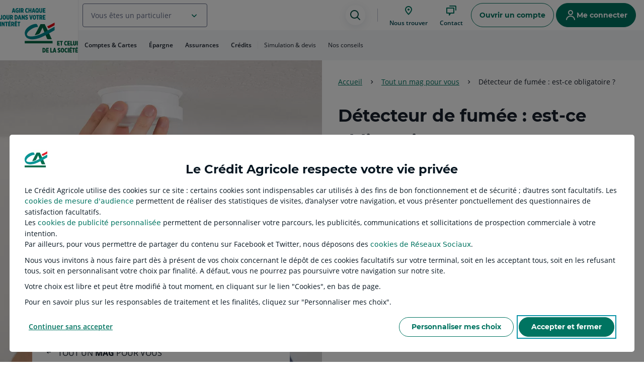

--- FILE ---
content_type: text/css
request_url: https://www.credit-agricole.fr/etc.clientlibs/settings/wcm/designs/ca/npc/clientlibReseauxSociauxShare.min.133c07e67248bcc8972acb10aa57c430.css
body_size: 35
content:
.Modal-emailError{border-color:red}

--- FILE ---
content_type: application/javascript
request_url: https://www.credit-agricole.fr/conf/ca/settings/wcm/segments/national.seg.branche1.js
body_size: 242
content:
if (window.ContextHub && ContextHub.SegmentEngine) {
var S = ContextHub.SegmentEngine.Segment;
var SR = ContextHub.SegmentEngine.SegmentReference;
var P = ContextHub.SegmentEngine.Property;
var O = ContextHub.SegmentEngine.Operator;
var FR = ContextHub.SegmentEngine.ScriptReference;
var D = '/conf/ca/settings/wcm/segments/national/';

new S(["audience\u002Ddefaut",D+"audience\u002Ddefaut",0],new O('and',new O('less\u002Dthan.number',new P("client\/age"),"0")));

}


--- FILE ---
content_type: application/javascript
request_url: https://www.credit-agricole.fr/etc.clientlibs/settings/wcm/designs/ca/npc/clientlibMagazinePart.min.f6b08e80285e5d044dc393fbf1fd035c.js
body_size: 4120
content:
if(typeof global_magPushActu_wcmMode!=="undefined"&&global_magPushActu_wcmMode!=="PREVIEW"&&global_magPushActu_wcmMode!=="EDIT"){var genererGrille=function(){var gridSelector=".magHome-grid";var gridSizerClass="magHome-gridSizer";var gridItemClass="magHome-gridItem";var gridItemSelector="."+gridItemClass;var gridItemClassSquare=gridItemClass+"--square";var gridItemClassLandscape=gridItemClass+"--landscape";var gridItemClassPortrait=gridItemClass+"--portrait";$(gridSelector).each(function(i){var $grid=
$(this);enquire.register(CommonNPC.medias.mqSmMin,{match:function(){var currentWidth=0;var layoutIfNeeded=function(){var newWidth=$grid.width();if(currentWidth!==newWidth){var nbCols=Math.round(newWidth/$grid.find("."+gridSizerClass).outerWidth());var sizerWidth=newWidth/nbCols;var sizerHeight=parseInt(sizerWidth);$grid.find(gridItemSelector).each(function(){var $item=$(this);if($item.hasClass(gridItemClassSquare)||$item.hasClass(gridItemClassLandscape))$item.width(sizerWidth*2);else $item.width(sizerWidth);
if($item.hasClass(gridItemClassSquare)||$item.hasClass(gridItemClassPortrait))$item.height(sizerHeight*2);else $item.height(sizerHeight)});$grid.packery("layout")}};$grid.remove("."+gridSizerClass).prepend('\x3cdiv class\x3d"'+gridSizerClass+'" /\x3e').packery({itemSelector:gridItemSelector,percentPosition:true,transitionDuration:0,resize:false,initLayout:false});$(window).off("load.magHomeGrid debounced-resize.magHomeGrid"+i).on("load.magHomeGrid debounced-resize.magHomeGrid"+i,layoutIfNeeded);layoutIfNeeded()},
unmatch:function(){$grid.packery("destroy").remove("."+gridSizerClass);$grid.find(gridItemSelector).width("").height("");$(window).off("load.magHomeGrid debounced-resize.magHomeGrid"+i)}})})};$(genererGrille)}
$(document).ready(function(){var nomSessionStorage="itemFocus";var nomAttr="id";var listeLiens=$(".js-focus-filtre .js-item-filtre");var i=0;listeLiens.each(function(){$(this).attr("id",i++)});var active=sessionStorage.getItem(nomSessionStorage);if(active){var lienActif=$(".js-focus-filtre a["+nomAttr+"\x3d"+active+"]");lienActif.focus();sessionStorage.removeItem(nomSessionStorage)}listeLiens.click(function(e){var id=$(this).attr(nomAttr);if(!sessionStorage.getItem(nomSessionStorage)||sessionStorage.getItem(nomSessionStorage)!==
id){e.preventDefault();sessionStorage.setItem(nomSessionStorage,id);$(this)[0].click()}});var listeVignette=$(".js-focus-vignette");listeVignette.focus(function(){if(listeVignette.children(".js-layer-vignette").css("visibility","hidden")&&listeVignette.children(".js-layer-vignette").css("opacity","0"))$(this).children(".js-layer-vignette").css("visibility","visible")&&$(this).children(".js-layer-vignette").css("opacity","1")});listeVignette.mouseover(function(){$(this).children(".js-layer-vignette").css("visibility",
"visible");$(this).children(".js-layer-vignette").css("opacity","1")});listeVignette.mouseleave(function(){$(this).children(".js-layer-vignette").css("visibility","hidden");$(this).children(".js-layer-vignette").css("opacity","0")});$(".thematiques-filtre").click(function(){$(".js-focus-filtre").children().eq(0).focus()})});var pathSaved=null;var page=null;var modePublish=typeof global_magPushActu_wcmMode!=="undefined"&&global_magPushActu_wcmMode!=="PREVIEW"&&global_magPushActu_wcmMode!=="EDIT";
function genererPages(){$("a.Pagination-link").on("click",function(e){e.preventDefault();page=encodeURI($(this).text());if(page==="%3C")page=navigationPlus(false);else if(page==="%3E")page=navigationPlus(true);selectionneParametresEnvoi(page,false);$(window).scrollTop(0)})}$(genererPages);function changeUrlNav(url){window.document.location.href=url.replace("/_jcr_content/mag-grilleArticles","").replace("/jcr:content/mag-grilleArticles","")}
function selectionneParametresEnvoi(page,modeMobile){if(pathSaved==null&&magNavigation_Chemin)if(magNavigation_Chemin.indexOf("jcr:content")!=-1)pathSaved=magNavigation_Chemin;else{var path=magNavigation_Chemin.replace(".html","");pathSaved=path.concat("/jcr:content/mag-grilleArticles.html")}if(modePublish&&$("a.cardMagFilter-item--active").length>0){if(modeMobile)var pathPage=pathSaved.concat("?page\x3d",page,"\x26modeMobile\x3dtrue");else var pathPage=pathSaved.concat("?page\x3d",page);var thematique;
var rubrique;var typologie;$("a.cardMagFilter-item--active").each(function(){if($(this).attr("id")=="typologie"){var element=$("a.cardMagFilter-item--active").filter(function(){if($(this).attr("id")=="typologie")return $(this)});typologie=encodeURIComponent(element.text().replace("#",""))}if($(this).parent().parent().attr("id")=="themes"){var element=$("a.cardMagFilter-item--active").filter(function(){if($(this).parent().parent().attr("id")=="themes")return $(this)});thematique=encodeURIComponent(element.text().replace("#",
""))}if($(this).parent().parent().attr("id")=="categories"){var element=$("a.cardMagFilter-item--active").filter(function(){if($(this).parent().parent().attr("id")=="categories")return $(this)});rubrique=encodeURIComponent(element.text())}});var pathAttributes=pathPage;if(thematique&&rubrique)pathAttributes=pathPage.concat("\x26thematique\x3d",thematique,"\x26rubrique\x3d",rubrique);else if(thematique)pathAttributes=pathPage.concat("\x26thematique\x3d",thematique);else if(typologie)pathAttributes=
pathPage.concat("\x26typologie\x3d",typologie);else if(rubrique)pathAttributes=pathPage.concat("\x26rubrique\x3d",rubrique);$("#grilleArticle").parent().parent().load(pathAttributes,function(){+changeUrlNav(pathAttributes);genererGrille();genererFiltres();genererPages();genereAfficherPlus();cardMagFilterGenerate($)})}else{if(modeMobile)var pathPage=pathSaved.concat("?page\x3d",page,"\x26modeMobile\x3dtrue");else var pathPage=pathSaved.concat("?page\x3d",page);$("#grilleArticle").parent().parent().load(pathPage,
function(){changeUrlNav(pathPage);if(modePublish){genererGrille();genererFiltres()}genererPages();genereAfficherPlus();cardMagFilterGenerate($)})}}function genereAfficherPlus(){$(".PaginationMobile").on("click",function(e){e.preventDefault();page=navigationPlus(true);selectionneParametresEnvoi(page,true)})}$(genereAfficherPlus);
function navigationPlus(plus){if(plus)return parseInt(encodeURI($("a.js-pagination-link--active").text()),10)+1;else return parseInt(encodeURI($("a.js-pagination-link--active").text()),10)-1}var magNavigation_CheminSaved=null;
if(typeof global_magPushActu_wcmMode!=="undefined"&&global_magPushActu_wcmMode!=="PREVIEW"&&global_magPushActu_wcmMode!=="EDIT"){var genererFiltres$0=function(){$(".cardMagFilter-item").click(function(e){if(magNavigation_CheminSaved==null&&magNavigation_Chemin)if(magNavigation_Chemin.indexOf("jcr:content")!=-1)magNavigation_CheminSaved=magNavigation_Chemin;else{magNavigation_CheminSaved=magNavigation_Chemin.replace(".html","");magNavigation_CheminSaved=magNavigation_CheminSaved.concat("/jcr:content/mag-grilleArticles.html")}e.preventDefault();
$(this).trigger("loadNewContent");var classeTheme="cardMagFilter-filtersTab--themes";var classeRubrique="cardMagFilter-filtersTab--categories";var myClass=this.className;if(myClass.indexOf("cardMagFilter-item--disabled")>=0)e.preventDefault();else if(myClass.indexOf("cardMagFilter-item--active")>=0)if($(".cardMagFilter-item--active").size()==2){var theme=$(".cardMagFilter-filtersTab--themes .cardMagFilter-item--active").text().substr(1);theme=encodeURIComponent(theme);var rubrique=encodeURIComponent($(".cardMagFilter-filtersTab--categories .cardMagFilter-item--active").text());
if($(e.target).parent().parent().parent().hasClass(classeTheme)){var cheminFinal=magNavigation_CheminSaved.concat("?rubrique\x3d",rubrique);$("#grilleArticle").parent().parent().load(cheminFinal,function(){changeUrlNav(cheminFinal);genererGrille();genererFiltres$0();genererPages();genereAfficherPlus();cardMagFilterGenerate($)})}else if($(e.target).parent().parent().parent().hasClass(classeRubrique)){var cheminFinal=magNavigation_CheminSaved.concat("?thematique\x3d",theme);$("#grilleArticle").parent().parent().load(cheminFinal,
function(){changeUrlNav(cheminFinal);genererGrille();genererFiltres$0();genererPages();genereAfficherPlus();cardMagFilterGenerate($)})}}else $("#grilleArticle").parent().parent().load(magNavigation_CheminSaved,function(){changeUrlNav(magNavigation_CheminSaved);genererGrille();genererFiltres$0();genererPages();genereAfficherPlus();cardMagFilterGenerate($)});else if($(e.target).parent().parent().parent().hasClass(classeTheme)){var thematique=encodeURIComponent($(this).attr("data-filtre"));var cheminFinal=
magNavigation_CheminSaved.concat("?thematique\x3d",thematique);if($("a.cardMagFilter-item--active").size()>0&&$("a.cardMagFilter-item--active").attr("id")=="typologie")$("#grilleArticle").parent().parent().load(magNavigation_CheminSaved,function(){changeUrlNav(cheminFinal);genererGrille();genererFiltres$0();genererPages();genereAfficherPlus();cardMagFilterGenerate($)});else if($("a.cardMagFilter-item--active").size()>0&&$("a.cardMagFilter-item--active").parent().parent().attr("id")=="categories"){var rubrique=
encodeURIComponent($("a.cardMagFilter-item--active").text());var cheminFinalRubriqueThematique=cheminFinal.concat("\x26rubrique\x3d",rubrique);$("#grilleArticle").parent().parent().load(cheminFinalRubriqueThematique,function(){changeUrlNav(cheminFinalRubriqueThematique);genererGrille();genererFiltres$0();genererPages();genereAfficherPlus();cardMagFilterGenerate($)})}else $("#grilleArticle").parent().parent().load(cheminFinal,function(){changeUrlNav(cheminFinal);genererGrille();genererFiltres$0();
genererPages();genereAfficherPlus();cardMagFilterGenerate($)})}else if($(e.target).parent().parent().parent().hasClass(classeRubrique)){var rubrique=encodeURIComponent($(this).attr("data-filtre"));var cheminFinal=magNavigation_CheminSaved.concat("?rubrique\x3d",rubrique);if($("a.cardMagFilter-item--active").size()>0&&$("a.cardMagFilter-item--active").parent().parent().attr("id")=="themes"){var thematique=encodeURIComponent($("a.cardMagFilter-item--active")[0].innerText.replace("#",""));var cheminFinalRubriqueThematique=
cheminFinal.concat("\x26thematique\x3d",thematique);$("#grilleArticle").parent().parent().load(cheminFinalRubriqueThematique,function(){changeUrlNav(cheminFinalRubriqueThematique);genererGrille();genererFiltres$0();genererPages();genereAfficherPlus();cardMagFilterGenerate($)})}else $("#grilleArticle").parent().parent().load(cheminFinal,function(){changeUrlNav(cheminFinal);genererGrille();genererFiltres$0();genererPages();genereAfficherPlus();cardMagFilterGenerate($)})}})};$(genererFiltres$0)}
$(document).ready(function(){$("a.Themes-tag").on("click",function(e){e.preventDefault();var tag=encodeURIComponent($(this).text().split("#")[1]);var category=$(this).hasClass("mag-typologie")?"typologie":"thematique";var newUrl=creerPathLien();newUrl+="?"+category+"\x3d"+tag;window.location.href=newUrl});$("a.ArticleDetail-sectionRubriqueLink").on("click",function(e){e.preventDefault();var rubrique=encodeURI($(this).text());var newUrl=creerPathLien();newUrl+="?rubrique\x3d"+rubrique;window.location.href=
newUrl});$("a.ArticleDetail-iconFolderLink").on("click",function(e){e.preventDefault();var typologie=encodeURI($(this).attr("title"));var newUrl=creerPathLien();newUrl+="?typologie\x3d"+typologie;window.location.href=newUrl});$("a.ArticleDetail-goBackMagTitle").on("click",function(e){e.preventDefault();var newUrl=creerPathLien();window.location.href=newUrl})});
function creerPathLien(){var currentUrl=window.location.href;var currentUrlTb=currentUrl.split("/");var newUrl="";for(var i=0;i<currentUrlTb.length-1;i++)if(i!=0)newUrl+="/"+currentUrlTb[i];else newUrl+=currentUrlTb[i];return newUrl+=".html"}
$(".CheckList").each(function(){var $checklist=$(this);var $steps=$checklist.find(".CheckList-step");var $viewport=$checklist.find(".CheckList-viewport");var itemsViewed=3;var currentIndex=0;var currentHeight=0;var maxIndex=$steps.length-itemsViewed-1;var setSteps=function(index){var currentScroll=0;if(index>maxIndex)index=maxIndex;else if(index<0)index=0;$checklist.find(".CheckList-footerLink--up").toggleClass("CheckList-footerLink--disabled",index===0);$checklist.find(".CheckList-footerLink--down").toggleClass("CheckList-footerLink--disabled",
index===maxIndex);$steps.each(function(i){var $step=$(this);if(i>=index&&i<index+itemsViewed)$step.removeClass("CheckList-step--disabled");else{if(i<index)currentScroll+=$step.outerHeight();$step.addClass("CheckList-step--disabled")}});$viewport.animate({scrollTop:currentScroll});currentIndex=index;return true};var setMaxHeight=function(){var allHeights=[];var maxHeight=0;$steps.each(function(){allHeights.push($(this).outerHeight())});for(var i=2;i<allHeights.length;i++){var currentHeightsSum=allHeights[i]+
allHeights[i-1]+allHeights[i-2];maxHeight=Math.max(maxHeight,currentHeightsSum)}$viewport.height(maxHeight);if(currentHeight!==maxHeight)$.fn.matchHeight._update(false);currentHeight=maxHeight};$checklist.off("click.CheckList.down",".CheckList-footerLink--down").on("click.CheckList.down",".CheckList-footerLink--down",function(e){e.preventDefault();setSteps(currentIndex+3)}).off("click.CheckList.up",".CheckList-footerLink--up").on("click.CheckList.up",".CheckList-footerLink--up",function(e){e.preventDefault();
setSteps(currentIndex-3)}).off("click.CheckList.toggle",".CheckList-stepToggle").on("click.CheckList.toggle",".CheckList-stepToggle",function(e){e.preventDefault();$(this).closest(".CheckList-step").toggleClass("CheckList-step--active");setMaxHeight()});$(window).off("debounced-resize.CheckList").on("debounced-resize.CheckList",function(){setMaxHeight();setSteps(currentIndex)});setSteps(currentIndex);$checklist.addClass("CheckList--init");setMaxHeight()});
function cardMagFilterGenerate(){var $cardFilter=$(".js-cardMagFilter");if($cardFilter.length){var $header=$(".js-Header");var heightHeader=0;var $visibleHeader=$header.filter(":visible");if($visibleHeader.length!==0)heightHeader=$visibleHeader.outerHeight(true);else{$header.show();heightHeader=$header.outerHeight(true);$header.css("display","")}$(".Template").css("margin-top",heightHeader);var STICKY_CLASS="cardMagFilter--sticky";var POPIN_CLASS="cardMagFilter--open";enquire.register(CommonNPC.medias.mqMdMin,
{setup:function(){this.$scrollable=$(window)},match:function(){var stickyOffsetTop=500;var sticky=false;var $anchor=$(".js-cardMagFilter--height");var $scrollable=this.$scrollable;var updateVars=function(){var hearderHeight=NPC?NPC.getHeaderHeight():120;if($anchor.length===0)stickyOffsetTop=$cardFilter.offset().top+$cardFilter.outerHeight()-hearderHeight;else stickyOffsetTop=$anchor.offset().top+$anchor.height()-hearderHeight};var checkSticky=function(){var bandeauAlertHeight=$(".bandeau_alertes").children().length>
1?$($(".bandeau_alertes").children()[1]).outerHeight(true):0;var needSticky=$scrollable.scrollTop()>stickyOffsetTop;if(sticky!==needSticky){if($anchor.length!==0){var $parent=$cardFilter.parent();$parent.css("height",needSticky===false?"":$parent.outerHeight())}$cardFilter.find("\x3e:first-child").css("margin-top",needSticky?bandeauAlertHeight:0);$cardFilter.toggleClass(STICKY_CLASS,needSticky);sticky=needSticky}};var update=function(){updateVars();checkSticky()};if($anchor.length===0)$cardFilter.on("layoutUpdated.magHomeGrid.sticky",
update);else $scrollable.on("debounced-resize.magHomeGrid.sticky",update);$scrollable.on("throttled-scroll.cardMagFilter.sticky",checkSticky);update()},unmatch:function(){$cardFilter.removeClass(STICKY_CLASS);$cardFilter.off("layoutUpdated.magHomeGrid.sticky");this.$scrollable.off("throttled-scroll.cardMagFilter.sticky debounced-resize.magHomeGrid.sticky")}});enquire.register(CommonNPC.medias.mqSmMax,{match:function(){var $bodyHtml=$("body,html");var currentScroll=0;var openPopin=function(e){e.preventDefault();
$cardFilter.addClass(POPIN_CLASS);currentScroll=$bodyHtml.scrollTop();$bodyHtml.addClass("is-overflowHidden");$cardFilter.on("click.magHomeGrid.popinTap",".js-cardMagFilter-filtersNavTabLink",function(e){e.preventDefault();var $link=$(this);var $li=$link.closest(".js-cardMagFilter-filtersNavTab");if(!$li.hasClass("cardMagFilter-filtersNavTab--active")){$li.addClass("cardMagFilter-filtersNavTab--active").siblings(".cardMagFilter-filtersNavTab--active").removeClass("cardMagFilter-filtersNavTab--active");
$($link.attr("href")).addClass("cardMagFilter-filtersTab--active").siblings(".cardMagFilter-filtersTab--active").removeClass("cardMagFilter-filtersTab--active")}})};var closePopin=function(e){e.preventDefault();$cardFilter.removeClass(POPIN_CLASS);$bodyHtml.scrollTop(currentScroll);$bodyHtml.removeClass("is-overflowHidden");$cardFilter.off("click.magHomeGrid.popinTap",".js-cardMagFilter-filtersNavTabLink")};$cardFilter.on("click.magHomeGrid.popin",".js-cardMagFilter-showFilters",openPopin);$cardFilter.on("click.magHomeGrid.popin",
".js-cardMagFilter-hideFilters",closePopin)},unmatch:function(){$cardFilter.off("click.magHomeGrid.popin",".js-cardMagFilter-showFilters");$cardFilter.off("click.magHomeGrid.popin",".js-cardMagFilter-hideFilters");$cardFilter.off("click.magHomeGrid.popinTap",".js-cardMagFilter-filtersNavTabLink")}});$(window).trigger("scroll.bs.scrollspy").trigger("marginChanged.template")}}$(cardMagFilterGenerate);
(function($){$("div[ca-video-player] .magpv-arrow").click(function(){var videoProvider=$(this).parent().data("video-provider");var videoId=$(this).parent().data("video-id");if(videoId&&videoProvider=="YOUTUBE")$(this).parent().html('\x3ciframe type\x3d"text/html" width\x3d"640" height\x3d"360" src\x3d"http://www.youtube.com/embed/'+videoId+'?autoplay\x3d1\x26origin\x3dhttp://www.credit-agricole.fr" frameborder\x3d"0"/\x3e')})})(jQuery);
$(document).ready(function(){var contenuBaliseH1=$("div.cardMagFilter-main \x3e h1 \x3e div").text().trim();if(contenuBaliseH1==""||contenuBaliseH1.length==0)$("div.cardMagFilter-main \x3e h1").remove()});

--- FILE ---
content_type: application/javascript
request_url: https://www.credit-agricole.fr/etc.clientlibs/settings/wcm/designs/ca/npc/clientlibReseauxSociauxShare.min.5da7b20dfb47766e97e14266a7757ce4.js
body_size: 691
content:
var NPC=NPC||{};
$(document).on("ready",function(){var isSNallowed=document.cookie.replace(/(?:(?:^|.*;\s*)isSNallowed\s*=\s*([^;]*).*$)|^.*$/,"$1");if(isSNallowed==="true"){globalMagReseauxSociaux_currentPagePath=window.location.href;if(typeof globalMagReseauxSociaux_titlePage!="undefined"){$("#id_rs_twitter").prop("href","https://twitter.com/intent/tweet?text\x3d"+globalMagReseauxSociaux_titlePage+"%20"+encodeURIComponent(globalMagReseauxSociaux_currentPagePath));$("#id_rs_linkedin").prop("href","https://www.linkedin.com/shareArticle?mini\x3dtrue\x26url\x3d"+
encodeURIComponent(globalMagReseauxSociaux_currentPagePath)+"\x26title\x3d"+globalMagReseauxSociaux_titlePage);$("#id_rs_linkedin").prop("target","_blank")}$("#id_rs_facebook").on("click",function(e){e.preventDefault();postfb()})}});
if(typeof NPC.facebookApiKey!=="undefined"){var isSNallowed=document.cookie.replace(/(?:(?:^|.*;\s*)isSNallowed\s*=\s*([^;]*).*$)|^.*$/,"$1");if(isSNallowed==="true"){window.fbAsyncInit=function(){FB.init({appId:NPC.facebookApiKey,xfbml:true,version:"v2.9"});FB.AppEvents.logPageView()};(function(d,s,id){var js,fjs=d.getElementsByTagName(s)[0];if(d.getElementById(id))return;js=d.createElement(s);js.id=id;js.src="//connect.facebook.net/fr_FR/sdk.js";fjs.parentNode.insertBefore(js,fjs)})(document,"script",
"facebook-jssdk")}}function postfb(){if(typeof NPC.facebookApiKey!=="undefined")FB.ui({method:"share",href:globalMagReseauxSociaux_currentPagePath},function(response){})};

--- FILE ---
content_type: application/javascript
request_url: https://www.credit-agricole.fr/etc.clientlibs/settings/wcm/designs/ca/npc/clientlibHeader.min.96f2aab51d64deba1c946a0cc5ee7ff3.js
body_size: 7500
content:
/*
 modernizr v3.6.0
 Build https://modernizr.com/download?-backgroundblendmode-capture-flexbox-flexwrap-setclasses-dontmin

 Copyright (c)
  Faruk Ates
  Paul Irish
  Alex Sexton
  Ryan Seddon
  Patrick Kettner
  Stu Cox
  Richard Herrera

 MIT License
 {
  "name": "CSS Background Blend Mode",
  "property": "backgroundblendmode",
  "caniuse": "css-backgroundblendmode",
  "tags": ["css"],
  "notes": [
    {
      "name": "CSS Blend Modes could be the next big thing in Web Design",
      "href": " https://medium.com/@bennettfeely/css-blend-modes-could-be-the-next-big-thing-in-web-design-6b51bf53743a"
    }, {
      "name": "Demo",
      "href": "http://bennettfeely.com/gradients/"
    }
  ]
}
! {
  "name": "input[capture] Attribute",
  "property": "capture",
  "tags": ["video", "image", "audio", "media", "attribute"],
  "notes": [{
    "name": "W3C draft: HTML Media Capture",
    "href": "https://www.w3.org/TR/html-media-capture/"
  }]
}
! {
  "name": "Flexbox",
  "property": "flexbox",
  "caniuse": "flexbox",
  "tags": ["css"],
  "notes": [{
    "name": "The _new_ flexbox",
    "href": "http://dev.w3.org/csswg/css3-flexbox"
  }],
  "warnings": [
    "A `true` result for this detect does not imply that the `flex-wrap` property is supported; see the `flexwrap` detect."
  ]
}
! {
  "name": "Flex Line Wrapping",
  "property": "flexwrap",
  "tags": ["css", "flexbox"],
  "notes": [{
    "name": "W3C Flexible Box Layout spec",
    "href": "http://dev.w3.org/csswg/css3-flexbox"
  }],
  "warnings": [
    "Does not imply a modern implementation – see documentation."
  ]
}
!*/
var NPC=NPC||{};NPC.apresChargementInbentaCallback=function(){$("html,body").scrollTop(0);if(typeof FAQ!="undefined"&&FAQ.apresChargementInbentaCallback!="undefined")FAQ.apresChargementInbentaCallback()};
(function(){var data={"iname":"Y3JlZGl0X2Fncmljb2xl","dev":false};var pluses=/\+/g;var decode=function(s){return decodeURIComponent(s.replace(pluses," "))};var converted=function(s){if(s.indexOf('"')===0)s=s.slice(1,-1).replace(/\\"/g,'"').replace(/\\\\/g,"\\");return s};var getCookie=function(key){if(!key)return null;var cookies=document.cookie.split("; ");var result=null;for(var i=0,l=cookies.length;i<l;i++){var parts=cookies[i].split("\x3d");var name=decode(parts.shift());var cookie=decode(parts.join("\x3d"));
if(key===name){result=converted(cookie);break}}return result};var setCookie=function(key,value,options){options=options||{};value=String(value);document.cookie=[encodeURIComponent(key),"\x3d",encodeURIComponent(value),options.path?"; path\x3d"+options.path:"",options.domain?"; domain\x3d"+options.domain:"",options.secure?"; secure":""].join("")};var insertLink=function(href){var node=document.createElement("link"),s;node.rel="stylesheet";node.href=href;if(document.getElementsByTagName("link")[0])s=
document.getElementsByTagName("link")[0].parentNode;else s=document.head||document.querySelector("head")||document.documentElement;s.appendChild(node)};var insertScript=function(src,callback){var node=document.createElement("script");node.type="text/javascript";node.async=1;node.src=src;node.onload=node.onreadystatechange=function(_,isAbort){if(isAbort||!node.readyState||/loaded|complete/.test(node.readyState)){node.onload=node.onreadystatechange=null;if(node.parentNode)node.parentNode.removeChild(node);
node=null;if(!isAbort)callback()}};var s=document.getElementsByTagName("script")[0];s.parentNode.appendChild(node)};var baseUrl=NPC.inbentaJsUrl;data["baseURL"]=baseUrl;$(window).on("load",function(){insertScript(baseUrl,function(){});insertScript(NPC.inbentaCompanionJsUrl+"jsonp/inbenta.js",function(){})})})();var NPC=NPC||{};
(function($){$(function(){var insertScript=function(src,callback){var node=document.createElement("script");node.type="text/javascript";node.async=1;node.src=src;node.onload=node.onreadystatechange=function(_,isAbort){if(isAbort||!node.readyState||/loaded|complete/.test(node.readyState)){node.onload=node.onreadystatechange=null;if(node.parentNode)node.parentNode.removeChild(node);node=null;if(!isAbort)callback()}};var s=document.getElementsByTagName("script")[0];s.parentNode.appendChild(node)};var baseUrl=
NPC.botclientJsUrl;$(window).on("load",function(){insertScript(baseUrl,function(){initMetabot({})})})})})(jQuery_3_7_1);var NPC=NPC||{};NPC.menuBurger=NPC.menuBurger||{};NPC.menuBurger.arborescence=NPC.menuBurger.arborescence||[];NPC.menuBurger.niveaux=NPC.menuBurger.niveaux||[];NPC.menuBurger.itemsChoisi=NPC.menuBurger.itemsChoisi||[];NPC.header=NPC.header||{};NPC.header.redirectLogin=NPC.header.redirectLogin||[];NPC.header.redirectLogin=undefined;$(document).ready(function(){initMenuBurgerConnecte(NPC.menuBurger.arborescence)});
function initMenuBurgerConnecte(itemsMenu){majItemMenuBurgerConnecte(itemsMenu,undefined,true);majLienMenu()}function majMenuBurgerConnecte(index,itemMenuChoisi,modeAjout){majDonneesGestionMenuBurgerConnecte(index,itemMenuChoisi,modeAjout);var item=getDonneesGestionMenuBurgerConnecte();majItemMenuBurgerConnecte(item.itemsMenu,item.itemChoisi);majLienMenu(item.niveau)}
function majDonneesGestionMenuBurgerConnecte(index,itemChoisi,modeAjout){if(modeAjout){NPC.menuBurger.niveaux.push(index);NPC.menuBurger.itemsChoisi.push(itemChoisi)}else{NPC.menuBurger.niveaux.splice(-1);NPC.menuBurger.itemsChoisi.splice(-1)}}
function getDonneesGestionMenuBurgerConnecte(){var item={};var init=false;var itemArbo;var indexItemChoisi=0;if(NPC.menuBurger.niveaux.length===0)item.itemsMenu=NPC.menuBurger.arborescence;else{for(var i=0;i<NPC.menuBurger.niveaux.length;i++){if(!init){itemArbo=NPC.menuBurger.arborescence[NPC.menuBurger.niveaux[i]];init=true}else itemArbo=itemArbo.enfants[NPC.menuBurger.niveaux[i]];item.itemChoisi=NPC.menuBurger.itemsChoisi[indexItemChoisi];indexItemChoisi++}item.itemsMenu=itemArbo.enfants}return item}
function majItemMenuBurgerConnecte(itemsMenu,itemMenuChoisi){$(".item-menu-burger-connecte").remove();$(".item-sous-menu-burger-connecte").remove();if(itemMenuChoisi!==undefined){index=0;addItemMenuMobileConnecte(itemMenuChoisi,false,true)}index=0;for(var i=0;i<itemsMenu.length;i++)addItemMenuMobileConnecte(itemsMenu[i],true,false);$(".item-menu-burger-connecte").click(function(event){event.preventDefault();event.stopPropagation();var enfants=$(this).data("enfants");if(enfants===undefined||enfants.length===
0)window.location.href=$(this).find("a").attr("href");else{var ancienItem={};ancienItem.titre=$(this).find("a").text();ancienItem.url=$(this).find("a").attr("href");ancienItem.enfants=[];majMenuBurgerConnecte($(this).data("index"),ancienItem,true)}})}function toggleAffichageNosConseils(affichage){if(affichage)$(".item-menu-nos-conseils").show();else $(".item-menu-nos-conseils").hide()}
function majLienMenu(){var template="";if(NPC.menuBurger.niveaux.length===0){template="#template-je-ne-suis-pas";toggleAffichageNosConseils(true)}else{template="#template-retour-menu-mobile";toggleAffichageNosConseils(false)}$(".lien-menu-mobile-connecte").click(function(){majMenuBurgerConnecte(undefined,undefined,false)});$("#a-masque-menu-marche-show").click(function(){$("#masque-menu-tab").hide();$("#masque-menu-marche-tab").show()})}var index=0;
function addItemMenuMobileConnecte(noeud,ajoutIndex,ajoutSousMenuNonCliquable){if(ajoutSousMenuNonCliquable&&NPC.menuBurger.niveaux.length===1)$("#menu-mobile-connecte").loadTemplate($("#template-item-menu-mobile-connecte-non-cliquable"),{noeudMenuTitre:noeud.titre},{append:true});else $("#menu-mobile-connecte").loadTemplate($("#template-item-menu-mobile-connecte"),{noeudMenuHref:noeud.url,noeudMenuTitre:noeud.titre},{append:true,beforeInsert:function($elem){$elem.data("enfants",noeud.enfants);if(ajoutIndex){$elem.data("index",
index);index++}}})}
(function(window,document,undefined){var tests=[];var ModernizrProto={_version:"3.6.0",_config:{"classPrefix":"","enableClasses":true,"enableJSClass":true,"usePrefixes":true},_q:[],on:function(test,cb){var self=this;setTimeout(function(){cb(self[test])},0)},addTest:function(name,fn,options){tests.push({name:name,fn:fn,options:options})},addAsyncTest:function(fn){tests.push({name:null,fn:fn})}};var Modernizr=function(){};Modernizr.prototype=ModernizrProto;Modernizr=new Modernizr;var classes=[];function is(obj,
type){return typeof obj===type}function testRunner(){var featureNames;var feature;var aliasIdx;var result;var nameIdx;var featureName;var featureNameSplit;for(var featureIdx in tests)if(tests.hasOwnProperty(featureIdx)){featureNames=[];feature=tests[featureIdx];if(feature.name){featureNames.push(feature.name.toLowerCase());if(feature.options&&feature.options.aliases&&feature.options.aliases.length)for(aliasIdx=0;aliasIdx<feature.options.aliases.length;aliasIdx++)featureNames.push(feature.options.aliases[aliasIdx].toLowerCase())}result=
is(feature.fn,"function")?feature.fn():feature.fn;for(nameIdx=0;nameIdx<featureNames.length;nameIdx++){featureName=featureNames[nameIdx];featureNameSplit=featureName.split(".");if(featureNameSplit.length===1)Modernizr[featureNameSplit[0]]=result;else{if(Modernizr[featureNameSplit[0]]&&!(Modernizr[featureNameSplit[0]]instanceof Boolean))Modernizr[featureNameSplit[0]]=new Boolean(Modernizr[featureNameSplit[0]]);Modernizr[featureNameSplit[0]][featureNameSplit[1]]=result}classes.push((result?"":"no-")+
featureNameSplit.join("-"))}}}var docElement=document.documentElement;var isSVG=docElement.nodeName.toLowerCase()==="svg";function setClasses(classes){var className=docElement.className;var classPrefix=Modernizr._config.classPrefix||"";if(isSVG)className=className.baseVal;if(Modernizr._config.enableJSClass){var reJS=new RegExp("(^|\\s)"+classPrefix+"no-js(\\s|$)");className=className.replace(reJS,"$1"+classPrefix+"js$2")}if(Modernizr._config.enableClasses){className+=" "+classPrefix+classes.join(" "+
classPrefix);if(isSVG)docElement.className.baseVal=className;else docElement.className=className}}var omPrefixes="Moz O ms Webkit";var cssomPrefixes=ModernizrProto._config.usePrefixes?omPrefixes.split(" "):[];ModernizrProto._cssomPrefixes=cssomPrefixes;function contains(str,substr){return!!~(""+str).indexOf(substr)}function createElement(){if(typeof document.createElement!=="function")return document.createElement(arguments[0]);else if(isSVG)return document.createElementNS.call(document,"http://www.w3.org/2000/svg",
arguments[0]);else return document.createElement.apply(document,arguments)}var modElem={elem:createElement("modernizr")};Modernizr._q.push(function(){delete modElem.elem});var mStyle={style:modElem.elem.style};Modernizr._q.unshift(function(){delete mStyle.style});function getBody(){var body=document.body;if(!body){body=createElement(isSVG?"svg":"body");body.fake=true}return body}function injectElementWithStyles(rule,callback,nodes,testnames){var mod="modernizr";var style;var ret;var node;var docOverflow;
var div=createElement("div");var body=getBody();if(parseInt(nodes,10))while(nodes--){node=createElement("div");node.id=testnames?testnames[nodes]:mod+(nodes+1);div.appendChild(node)}style=createElement("style");style.type="text/css";style.id="s"+mod;(!body.fake?div:body).appendChild(style);body.appendChild(div);if(style.styleSheet)style.styleSheet.cssText=rule;else style.appendChild(document.createTextNode(rule));div.id=mod;if(body.fake){body.style.background="";body.style.overflow="hidden";docOverflow=
docElement.style.overflow;docElement.style.overflow="hidden";docElement.appendChild(body)}ret=callback(div,rule);if(body.fake){body.parentNode.removeChild(body);docElement.style.overflow=docOverflow;docElement.offsetHeight}else div.parentNode.removeChild(div);return!!ret}function domToCSS(name){return name.replace(/([A-Z])/g,function(str,m1){return"-"+m1.toLowerCase()}).replace(/^ms-/,"-ms-")}function computedStyle(elem,pseudo,prop){var result;if("getComputedStyle"in window){result=getComputedStyle.call(window,
elem,pseudo);var console=window.console;if(result!==null){if(prop)result=result.getPropertyValue(prop)}else if(console){var method=console.error?"error":"log";console[method].call(console,"getComputedStyle returning null, its possible modernizr test results are inaccurate")}}else result=!pseudo&&elem.currentStyle&&elem.currentStyle[prop];return result}function nativeTestProps(props,value){var i=props.length;if("CSS"in window&&"supports"in window.CSS){while(i--)if(window.CSS.supports(domToCSS(props[i]),
value))return true;return false}else if("CSSSupportsRule"in window){var conditionText=[];while(i--)conditionText.push("("+domToCSS(props[i])+":"+value+")");conditionText=conditionText.join(" or ");return injectElementWithStyles("@supports ("+conditionText+") { #modernizr { position: absolute; } }",function(node){return computedStyle(node,null,"position")=="absolute"})}return undefined}function cssToDOM(name){return name.replace(/([a-z])-([a-z])/g,function(str,m1,m2){return m1+m2.toUpperCase()}).replace(/^-/,
"")}function testProps(props,prefixed,value,skipValueTest){skipValueTest=is(skipValueTest,"undefined")?false:skipValueTest;if(!is(value,"undefined")){var result=nativeTestProps(props,value);if(!is(result,"undefined"))return result}var afterInit,i,propsLength,prop,before;var elems=["modernizr","tspan","samp"];while(!mStyle.style&&elems.length){afterInit=true;mStyle.modElem=createElement(elems.shift());mStyle.style=mStyle.modElem.style}function cleanElems(){if(afterInit){delete mStyle.style;delete mStyle.modElem}}
propsLength=props.length;for(i=0;i<propsLength;i++){prop=props[i];before=mStyle.style[prop];if(contains(prop,"-"))prop=cssToDOM(prop);if(mStyle.style[prop]!==undefined)if(!skipValueTest&&!is(value,"undefined")){try{mStyle.style[prop]=value}catch(e){}if(mStyle.style[prop]!=before){cleanElems();return prefixed=="pfx"?prop:true}}else{cleanElems();return prefixed=="pfx"?prop:true}}cleanElems();return false}var domPrefixes=ModernizrProto._config.usePrefixes?omPrefixes.toLowerCase().split(" "):[];ModernizrProto._domPrefixes=
domPrefixes;function fnBind(fn,that){return function(){return fn.apply(that,arguments)}}function testDOMProps(props,obj,elem){var item;for(var i in props)if(props[i]in obj){if(elem===false)return props[i];item=obj[props[i]];if(is(item,"function"))return fnBind(item,elem||obj);return item}return false}function testPropsAll(prop,prefixed,elem,value,skipValueTest){var ucProp=prop.charAt(0).toUpperCase()+prop.slice(1),props=(prop+" "+cssomPrefixes.join(ucProp+" ")+ucProp).split(" ");if(is(prefixed,"string")||
is(prefixed,"undefined"))return testProps(props,prefixed,value,skipValueTest);else{props=(prop+" "+domPrefixes.join(ucProp+" ")+ucProp).split(" ");return testDOMProps(props,prefixed,elem)}}ModernizrProto.testAllProps=testPropsAll;var atRule=function(prop){var length=prefixes.length;var cssrule=window.CSSRule;var rule;if(typeof cssrule==="undefined")return undefined;if(!prop)return false;prop=prop.replace(/^@/,"");rule=prop.replace(/-/g,"_").toUpperCase()+"_RULE";if(rule in cssrule)return"@"+prop;
for(var i=0;i<length;i++){var prefix=prefixes[i];var thisRule=prefix.toUpperCase()+"_"+rule;if(thisRule in cssrule)return"@-"+prefix.toLowerCase()+"-"+prop}return false};ModernizrProto.atRule=atRule;var prefixed=ModernizrProto.prefixed=function(prop,obj,elem){if(prop.indexOf("@")===0)return atRule(prop);if(prop.indexOf("-")!=-1)prop=cssToDOM(prop);if(!obj)return testPropsAll(prop,"pfx");else return testPropsAll(prop,obj,elem)};Modernizr.addTest("backgroundblendmode",prefixed("backgroundBlendMode",
"text"));Modernizr.addTest("capture","capture"in createElement("input"));function testAllProps(prop,value,skipValueTest){return testPropsAll(prop,undefined,undefined,value,skipValueTest)}ModernizrProto.testAllProps=testAllProps;Modernizr.addTest("flexbox",testAllProps("flexBasis","1px",true));Modernizr.addTest("flexwrap",testAllProps("flexWrap","wrap",true));testRunner();setClasses(classes);delete ModernizrProto.addTest;delete ModernizrProto.addAsyncTest;for(var i=0;i<Modernizr._q.length;i++)Modernizr._q[i]();
window.Modernizr=Modernizr})(window,document);var NPC=NPC||{};
(function(NPC){var COMPATIBILITE_OK="ok";var COMPATIBILITE_KO="ko";function PatternNavigateur(nom,regexs,versionCompatible){if(!(this instanceof PatternNavigateur))return new PatternNavigateur(nom,regexs,versionCompatible);var patterns;if(Array.prototype.isArray&&Array.isArray(regexs)||!Array.prototype.isArray&&Object.prototype.toString.call(regexs)==="[object Array]")patterns=regexs;else patterns=[regexs];function verifierCompatibilite(version){if(version&&versionCompatible&&version<versionCompatible)return COMPATIBILITE_KO;
return COMPATIBILITE_OK}this.extraireInformationNavigateur=function(userAgent){var informationNavigateur;var match;for(var i=0;!match&&i<patterns.length;i++)match=patterns[i].exec(userAgent);if(match&&match.length>2&&!isNaN(match[2])){var version=parseFloat(match[2]);var compatibilite=verifierCompatibilite(version);informationNavigateur={nom:nom,version:version,incompatible:compatibilite===COMPATIBILITE_KO}}return informationNavigateur}}function PatternOS(nom,regex,userAgent){if(!(this instanceof
PatternOS))return new PatternOS(nom,regex,userAgent);this.nom=nom;this.valide=regex.test(userAgent)}var patternsNavigateur=[new PatternNavigateur("samsung internet",/(SamsungBrowser)+[/\s]([\d]+.[\d]*)/,NPC.versionNavigateur.samsung_internet_compatible),new PatternNavigateur("iOS safari",/(Version)[/]*([\d]+\.[\d]*)([\.\d]+)*\sMobile[/].*\s(Safari)/,NPC.versionNavigateur.ios_safari_compatible),new PatternNavigateur("chrome android",/(Chrome)[/]*(\d+)\.(\d+)\.(\d+)\.(\d+)*\sMobile.*/,NPC.versionNavigateur.chrome_android_compatible),
new PatternNavigateur("firefox android",/(?:Mobile|Tablet);.*(Firefox)+[/\s]([\d]+.[\d]*)/,NPC.versionNavigateur.firefox_android_compatible),new PatternNavigateur("ie mobile",/(IEMobile)[ /](\d+)\.(\d+)/,NPC.versionNavigateur.ie_mobile_compatible),new PatternNavigateur("edge",/(Edg)+[/\s]([\d]+.[\d]*)/,NPC.versionNavigateur.edge_compatible),new PatternNavigateur("opera",/(Opera).*Version[/]*([\d]+.[\d]*)|(Opera)+[/\s]([\d]+.[\d]*)/,NPC.versionNavigateur.opera_compatible),new PatternNavigateur("safari",
/(Version)[/]*([\d]+\.[\d]*)([\.\d]+)*[/\s](Safari)/,NPC.versionNavigateur.safari_compatible),new PatternNavigateur("ie",[/(MSIE)+[/\s]([\d]+.[\d]*)/,/(Trident).*rv[:]*([\d]+.[\d]*)/],NPC.versionNavigateur.ie_compatible),new PatternNavigateur("chrome",/(Chrome)+[/\s]([\d]+.[\d]*)/,NPC.versionNavigateur.chrome_compatible),new PatternNavigateur("firefox",/(Firefox)+[/\s]([\d]+.[\d]*)/,NPC.versionNavigateur.firefox_compatible)];var userAgent=window&&window.navigator&&window.navigator.userAgent?window.navigator.userAgent:
"";var patternsOS=[new PatternOS("android",/android/i,userAgent),new PatternOS("iOS",/iP(hone|od|ad)/i,userAgent),new PatternOS("windowsMobile",/Windows (Phone|CE)/i,userAgent),new PatternOS("windows",/windows|win32/i,userAgent),new PatternOS("macOS",/macintosh|mac os x/i,userAgent),new PatternOS("linux",/linux/i,userAgent)];var regexCategorie=/Mobile|Windows (Phone|CE)|iP(hone|od|ad)|Android|BlackBerry|IEMobile|Kindle|NetFront|Silk-Accelerated|(hpw|web)OS|Fennec|Minimo|Opera M(obi|ini)|Blazer|Dolfin|Dolphin|Skyfire|Zune/;
var isMobile=regexCategorie.test(userAgent);var informationNavigateur;for(var i=0;!informationNavigateur&&i<patternsNavigateur.length;i++)informationNavigateur=patternsNavigateur[i].extraireInformationNavigateur(userAgent);if(!informationNavigateur)if(isMobile)informationNavigateur={nom:"mobile",version:0,incompatible:false};else informationNavigateur={nom:"autre",version:0,incompatible:false};informationNavigateur.mobile=isMobile;informationNavigateur.desktop=!isMobile;for(var i=0;i<patternsOS.length;i++)informationNavigateur[patternsOS[i].nom]=
patternsOS[i].valide;NPC.informationNavigateur=informationNavigateur})(NPC);var NPC=NPC||{};
(function(NPC){NPC.$_GET=function(param){var vars={};window.location.href.replace(location.hash,"").replace(/[?&]+([^=&]+)=?([^&]*)?/gi,function(m,key,value){vars[key]=value!==undefined?value:""});if(param)return vars[param]?vars[param]:null;return vars};var checkCookie={cookieAttribute:"checkcookie",modalCookie:"#cookieDisabledModal",modalLoader:"#cookiesLoader",pageLogin:"/acceder-a-mes-comptes",currentPath:window.location.href,inbentaSearchPrefixe:"?search\x3d",isCookieEnabled:function(){try{document.cookie=
this.cookieAttribute+"\x3d1";localStorage.setItem(this.cookieAttribute,"1");var ret=document.cookie.indexOf(this.cookieAttribute)!==-1&&localStorage.getItem(this.cookieAttribute).length!==0;document.cookie=this.cookieAttribute+"\x3d1; expires\x3dThu, 01-Jan-1970 00:00:01 GMT";localStorage.removeItem(this.cookieAttribute);return ret}catch(e){return false}},showLoaderModal:function(visible){if(visible){$("body").append('\x3cdiv id\x3d"cookiesLoader" class\x3d"loader loader--modal" role\x3d"dialog"  data-backdrop\x3d"static" data-keyboard\x3d"false" \x3e\x3c/div\x3e');
$(this.modalLoader).modal()}else $(this.modalLoader).modal("hide")},showCookieFail:function(){var errorMsg="Malheureusement, votre configuration de navigation actuelle ne vous permet pas de naviguer dans de bonnes conditions. Vous ne pourrez pas profiter de toutes les fonctionnalit\u00e9s de notre site ni acc\u00e9der \u00e0 votre espace client. Nous vous invitons \u00e0 v\u00e9rifier les configurations de votre navigateur afin de permettre aux cookies techniques du site d'\u00eatre accept\u00e9s.";
$("body").append('\x3cdiv id\x3d"cookieDisabledModal" class\x3d"modal fade Modal" role\x3d"dialog"\x3e\x3cdiv class\x3d"Modal-dialog"\x3e\x3cdiv class\x3d"Modal-content"\x3e\x3cdiv class\x3d"Modal-header"\x3e\x3c/div\x3e\x3cdiv class\x3d"Modal-body" role\x3d"alertdialog" aria-modal\x3d"true" tabindex\x3d"1"\x3e\x3cp class\x3d"text-justify"\x3e'+errorMsg+"\x3c/p\x3e\x3c/div\x3e\x3c/div\x3e\x3c/div\x3e\x3c/div\x3e");$(this.modalCookie).modal({backdrop:"static",keyboard:false})},getSearchParams:function(params){return this.inbentaSearchPrefixe+
params},getMarchePath:function(){return NPC.urlLiveCopyCaisse+NPC.utilisateur.marche+".html"},event:function(){$(document).on("click","#lienParams",function(e){e.stopPropagation();window.location.href=checkCookie.getMarchePath()+checkCookie.getSearchParams("cookies")})},init:function(){this.event();return this.isCookieEnabled()||this.showCookieFail()}};var inbentaSearch={searchQuestion:NPC.$_GET("search"),searchBtn:"#ct001-search",searchKeywordBloc:"#question",searchSubmitBtn:"#search-form",init:function(){if(this.searchQuestion){$(this.searchKeywordBloc).val(this.searchQuestion);
$(this.searchSubmitBtn).submit();window.history.pushState("","",location.protocol+"//"+location.host+location.pathname);return true}return false}};$(function(){function waitForElement(counter){if(counter>0)window.setTimeout(function(){if($("#question").length)inbentaSearch.init()&&checkCookie.showLoaderModal(false);else waitForElement(counter-1)},500);else{$(".modal").modal("hide");checkCookie.init()}}if(NPC.$_GET&&NPC.$_GET("search")){checkCookie.showLoaderModal(true);waitForElement(30)}else checkCookie.init();
$("[data-on-click]").each(function(){$(document).on("click","[data-on-click]",function(){if($(this).data("href").length>0)window.location.href=$(this).attr("data-href")})})})})(NPC);

--- FILE ---
content_type: application/javascript
request_url: https://www.credit-agricole.fr/etc.clientlibs/ca/npc/components/content/mag-push-actu/clientlib-carousel.min.d5e1d8acc25c9767726cc38c613a4173.js
body_size: 142
content:
$(function(){document.querySelectorAll("#mt-carousel-mag-push").forEach(function(carouselEl){var carousel=new Carousel(carouselEl,{showDots:false,controls:true})})});